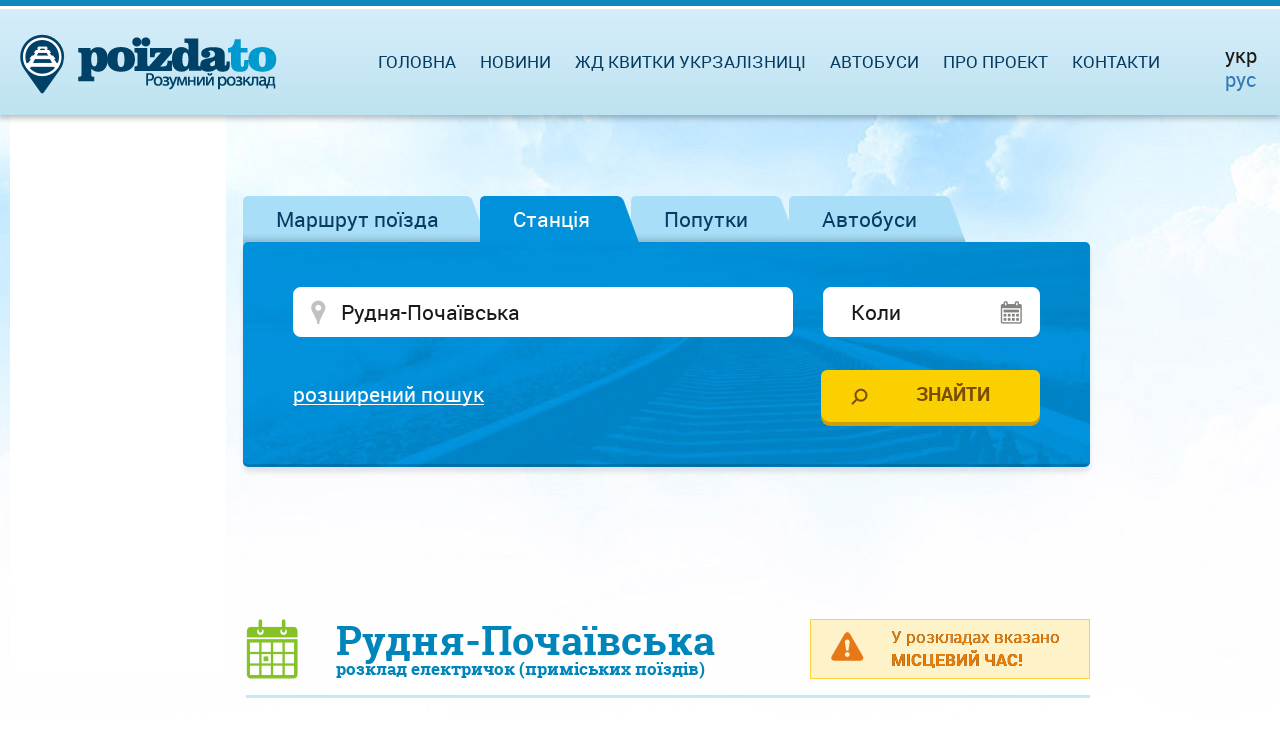

--- FILE ---
content_type: text/html; charset=UTF-8
request_url: https://poizdato.net/rozklad-po-stantsii/rudnia-pochaivska/
body_size: 8665
content:
<!DOCTYPE html><html lang="uk">
    <head>
        <meta charset="utf-8">                
        <meta http-equiv="Content-Type" content="text/html;charset=utf-8" >
<meta name="viewport" content="width=device-width, initial-scale=1.0, maximum-scale=1.0, user-scalable=no" >
<meta name="description" content="Рудня-Почаївська &amp;#10148; розклад електричок на &amp;#10148; 2025/2026 р. Зі станції &amp;#9889; Рудня-Почаївська відправляється – 6 приміських поїздів та електричок. Розклад зі змінами на сьогодні, завтра і будь-яку дату" >
<meta name="keywords" content="" >        <title>Рудня-Почаївська: розклад електричок (приміських поїздів) на 2025/2026 рік</title>        
        <link href="/css/datatables.css" media="screen" rel="stylesheet" type="text/css" >
<link href="/css/stacktable.css" media="screen" rel="stylesheet" type="text/css" >        <link rel="alternate" hreflang="uk" href="https://poizdato.net/rozklad-po-stantsii/rudnia-pochaivska/"/>        <link rel="alternate" hreflang="ru" href="https://poezdato.net/raspisanie-po-stancyi/rudnya-pochaevskaya/"/><link rel="alternate" hreflang="ru-UA" href="https://poizdato.net/ru/raspisanie-po-stancyi/rudnya-pochaevskaya/"/>        <link rel="shortcut icon" href="/img/favicon.ico">
        <link type="text/css" rel="stylesheet"  href="/css/bootstrap.min.css" />            
        <link type="text/css" rel="stylesheet"  href="/css/add/jquery-ui.css?2" />            
        <link type="text/css" rel="stylesheet"  href="/css/jquery.ui.timepicker.css" />     
                <link type="text/css" rel="stylesheet"  href="/css/style.css?16" media="screen, projection" />                            
        <script type="text/javascript">
            baseUrl = "";
        </script>       
        <link rel="apple-touch-icon" href="/img/favicon.ico">        

        <script src="/js/add/jquery.min.js" type="text/javascript"></script>          
        <script src="/js/add/jquery-ui.min.js" type="text/javascript"></script>          
        <script src="/js/add/jquery.ui.datepicker-ua.js" type="text/javascript"></script>          
        <script src="/js/jquery.tabslet.min.js" type="text/javascript"></script>          
        <script src="/js/jquery.ui.timepicker.js" type="text/javascript"></script>          
        <script type="text/javascript" src="/js/b_stations.js?11"></script>
<script type="text/javascript" src="/js/datatables.min.js"></script>
<script type="text/javascript" src="/js/datatables-addons.js"></script>  
                <script src="/js/functions.js?10" type="text/javascript"></script>
        <!--<script src="//static.criteo.net/js/ld/publishertag.js" type="text/javascript"></script>-->
        
        
        <!--<script src="/js/search.js" type="text/javascript"></script>-->          
        <!--[if lt IE 9]>
                <script src="/js/add/html5shiv.js" type="text/javascript"></script>          
                <script src="/js/add/respond.min.js" type="text/javascript"></script>                          
                <script src="/js/add/IE9.js" type="text/javascript"></script>                                          
                <![endif]-->
        <!--[if lte IE 9]>
                <script src="/js/jquery.placeholder.min.js" type="text/javascript"></script>                          
                <script src="/js/functions_ie.js" type="text/javascript"></script>                                          
        <![endif]-->        
        <!--[if !IE]><!--><script src="/js/functions_not_ie.js"></script><!--<![endif]-->       
        <script src="/js/helper.js?14" type="text/javascript"></script>  
        <meta name="google-site-verification" content="lF-SCyqvnU-MjI80uw5lejuE0hsL3bVsVdyleutGmVw" />
                <meta name="yandex-verification" content="6100b9c16d164de4" />
        		        
            <!-- Global site tag (gtag.js) - Google Analytics -->
		<script async src="https://www.googletagmanager.com/gtag/js?id=UA-111789831-1"></script>
		<script>
		  window.dataLayer = window.dataLayer || [];
		  function gtag(){dataLayer.push(arguments);}
		  gtag('js', new Date());

		  gtag('config', 'UA-111789831-1');
		</script>


                
                                <script async src="//cmp.optad360.io/items/b6a03b3d-6691-47d1-9355-af550402c101.min.js"></script>
                   
                <!--<script async src="https://pagead2.googlesyndication.com/pagead/js/adsbygoogle.js?client=ca-pub-2699092963652425"
        crossorigin="anonymous"></script>-->
        <!-- Message for adblock -->
        <!--<script async src="https://fundingchoicesmessages.google.com/i/pub-2699092963652425?ers=1" nonce="ILdaKhS0wxq8PprEwG53vw"></script><script nonce="ILdaKhS0wxq8PprEwG53vw">(function() {function signalGooglefcPresent() {if (!window.frames['googlefcPresent']) {if (document.body) {const iframe = document.createElement('iframe'); iframe.style = 'width: 0; height: 0; border: none; z-index: -1000; left: -1000px; top: -1000px;'; iframe.style.display = 'none'; iframe.name = 'googlefcPresent'; document.body.appendChild(iframe);} else {setTimeout(signalGooglefcPresent, 0);}}}signalGooglefcPresent();})();</script>-->
                <!--<script async src="https://pagead2.googlesyndication.com/pagead/js/adsbygoogle.js?client=ca-pub-2699092963652425"
        crossorigin="anonymous"></script>-->
        <!-- Message for adblock -->
        <!--<script async src="https://fundingchoicesmessages.google.com/i/pub-2699092963652425?ers=1" nonce="ILdaKhS0wxq8PprEwG53vw"></script><script nonce="ILdaKhS0wxq8PprEwG53vw">(function() {function signalGooglefcPresent() {if (!window.frames['googlefcPresent']) {if (document.body) {const iframe = document.createElement('iframe'); iframe.style = 'width: 0; height: 0; border: none; z-index: -1000; left: -1000px; top: -1000px;'; iframe.style.display = 'none'; iframe.name = 'googlefcPresent'; document.body.appendChild(iframe);} else {setTimeout(signalGooglefcPresent, 0);}}}signalGooglefcPresent();})();</script>-->
            </head>
    <body>              
        <div id="full_page"><!--Page wrapper -->
            <div id="header" class="clearfix">
    <div id="header_line">
        <div id="logo">            
            <a href="/"><img alt="poizdato.net" title="poizdato.net" src="/img/logo_ua.png"></a>
        </div>
        <nav id="top_menu" style="margin-right:120px;">
    <div id="togglemenu"></div>
    <div class="clear"></div>
    <ul>
        <li><a href="/">Головна</a></li>        
        <li><a rel="nofollow" href="/novyny-saitu/">Новини</a></li>
                <li><span id="s_uz_tickets">Жд квитки Укрзалізниці</span></li>        
                <li><span id="s_rzd_tickets">Автобуси<!--Жд Квитки РЖД--></span></li>
        <li><a rel="nofollow" id="about_link" href="/pro-proekt/">Про проект</a></li>        
        <li><a rel="nofollow" href="/zvorotnii-zviazok/">Контакти</a></li>
    </ul>
</nav>		
                		<div class="flags" style="margin-right:8px;">                                                         
                        			
			<div style="margin-bottom:4px;  font-size: 20px;">укр</div>
                                                
                        			<a href="/ru/raspisanie-po-stancyi/rudnya-pochaevskaya/">
                        						<div style="font-size: 20px;">рус</div>			
                             
			</a>
                        		</div>	
                    </div>
</div>


    
                <div id="main_section">
                 <div id="main_content" class="content_width"><!--Основной контент-->                     
                    
﻿<div id="homepage-search" class="tabs clearfix">
    <input type="hidden" id="active_tab_number" value="2"/>    
          <ul class="for-tabs">
                    <li class=""><a href="#tab-1">Маршрут поїзда</a></li>  
                    <li class="active"><a href="#tab-2">Станція</a></li>  
        		
        <!--blablacar start -->
        <li  class=""><a href="#tab-3" id="bla2" rel="nofollow">Попутки<!--BlaBlaCar--></a></li>  
        <!--blablacar end -->   
        <!--blablacar start -->
        <li  class=""><a href="#tab-4" id="bla_bus" rel="nofollow">Автобуси<!--BlaBlaCar--></a></li>  
        <!--blablacar end -->       
        </ul>
        
            <div id="tab-1" class="tab-content" style="display:none;">	
            
<form id="dir" method="post" action="/rozklad-poizdiv/">
    <div class="clearfix">
        <div class="form-column column-from">
                        
<input type="text" name="dir_from" id="dir_from" value="" class="place ui-autocomplete-input required" autocomplete="off" aria-autocomplete="list" aria-haspopup="true" placeholder="Звідки" data-required="Введіть станцію">            
<input type="hidden" name="st_from_id" value="0" id="st_from_id">        </div>    
        <div id="reverce"></div>    
        <div class="form-column column-to">
                        
<input type="text" name="dir_where" id="dir_where" value="" class="place ui-autocomplete-input required" autocomplete="off" aria-autocomplete="list" aria-haspopup="true" placeholder="Куди" data-required="Введіть станцію">            
<input type="hidden" name="st_where_id" value="0" id="st_where_id">        </div>
        <div class="form-column column-when">
                        
<input type="text" name="dir_date" id="dir_date" value="" class="date datepicker" placeholder="Коли" autocomplete="off" readonly="readonly">        </div>
    </div>
    
    <div class="advanced advanced1 clearfix">
        <div class="advanced_column advanced_column1">
        <p>Час відправлення</p>
          
          
        <p>З
<input type="text" name="dir_time_from" id="dir_time_from" value="" class="time timepicker">        До
<input type="text" name="dir_time_to" id="dir_time_to" value="" class="time timepicker"></p>
        </div>    
        
        <div class="advanced_column advanced_column2">
            <p>Тип поїзда</p>   
        <label>
<input type="hidden" name="dir_long_distance" value="0"><input type="checkbox" name="dir_long_distance" id="dir_long_distance" value="1" checked="checked">Далекого прямування</label><br/>
        <label>
<input type="hidden" name="dir_suburban" value="0"><input type="checkbox" name="dir_suburban" id="dir_suburban" value="1" checked="checked">Приміський</label>
        </div>
    </div>
    
    <div class="tab_bottom clearfix">
        <div class="trigger_advanced_container">
            <span class="trigger_advanced" id="trigger_advanced_1">розширений пошук</span>
        </div>
        <div class="submit_container">
            
<input type="submit" name="dir_submit" id="dir_submit" value="Знайти" class="submit_search">        </div>
    </div>
</form>        </div>        
            <div id="tab-2" class="tab-content" style="display:block;">	
            
<form id="station" method="post" action="/rozklad-po-stantsii/">
    <div class="clearfix">
        <div class="form-column column-station">
            
<input type="text" name="st_station" id="st_station" value="Рудня-Почаївська" class="place ui-autocomplete-input required" autocomplete="off" aria-autocomplete="list" aria-haspopup="true" placeholder="Де" data-required="Введіть станцію">                    </div>
        <div class="form-column column-st_date">
            
<input type="text" name="st_date" id="st_date" value="" class="date datepicker" placeholder="Коли" autocomplete="off" readonly="readonly">                    </div>
    </div>   
    
    <div class="advanced advanced2 clearfix">
        <div class="advanced_column advanced_column1">
            <p>Час відправлення</p>
            <p>З
<input type="text" name="st_time_from" id="st_time_from" value="" class="time timepicker">                  
               До
<input type="text" name="st_time_to" id="st_time_to" value="" class="time timepicker">                 
            </p>
        </div>
        <div class="advanced_column advanced_column2">
            <p>Тип поїзда</p>
            <label>
<input type="hidden" name="st_long_distance" value="0"><input type="checkbox" name="st_long_distance" id="st_long_distance" value="1">Далекого прямування</label><br/>
            <label>
<input type="hidden" name="st_suburban" value="0"><input type="checkbox" name="st_suburban" id="st_suburban" value="1">Приміський</label>
        </div>
    </div>
    
    <div class="tab_bottom clearfix">
        <div class="trigger_advanced_container">
            <span class="trigger_advanced" id="trigger_advanced_2">розширений пошук</span>
        </div>
        <div class="submit_container">
            
<input type="submit" name="st_submit" id="st_submit" value="Знайти" class="submit_search">        </div>
    </div>
</form>        </div>        
     
    <!--blablacar start -->
    <div id="tab-3" class="tab-content" style="display:none;">	
        <form id="dir2" method="post" action="">
            <div class="clearfix">
                <div class="form-column column-from">
                    <input type="text" name="bla_dir_from" id="bla_dir_from" value="" class="place ui-autocomplete-input required" autocomplete="off" aria-autocomplete="list" aria-haspopup="true" placeholder="Звідки" data-required="Введите станцию отправления"></div>                                        
                    <input name="blablacar_from_id" value="4" id="blablacar_from_id" type="hidden">
                    <input name="blablacar_from_coordinates" value="" id="blablacar_from_coordinates" type="hidden">    
                <div id="reverce2"></div>    
                <div class="form-column column-to">
                    <input type="text" name="bla_dir_where" id="bla_dir_where" value="" class="place ui-autocomplete-input required" autocomplete="off" aria-autocomplete="list" aria-haspopup="true" placeholder="Куди" data-required="Введите станцию прибытия"></div>                                        
                    <input name="blablacar_to_id" value="4" id="blablacar_to_id" type="hidden">
                    <input name="blablacar_to_coordinates" value="" id="blablacar_to_coordinates" type="hidden">
                <div class="form-column column-when">
                    <input type="text" name="bla_dir_date" id="bla_dir_date" value="" class="date datepicker" placeholder="Когда" autocomplete="off" readonly=""></div>
            </div>                            

            <div class="tab_bottom clearfix">
                <div class="trigger_advanced_container">
                    <span class="trigger_advanced" id="trigger_advanced_1"></span>
                </div>
                <div class="submit_container">
                    <input type="submit" name="ldir_submit" id="bla_dir_submit" value="Найти" class="submit_search">        </div>
            </div>
        </form> </div> 
    <!--blablacar end -->
    
    <!--bus start -->
    <div id="tab-4" class="tab-content" style="display:none;">	
        <form id="dir2_bus" method="post" action="">
            <div class="clearfix">
                <div class="form-column column-from">
                    <input type="text" name="bla_dir_from" id="bla_bus_dir_from" value="" class="place ui-autocomplete-input required" autocomplete="off" aria-autocomplete="list" aria-haspopup="true" placeholder="Звідки" data-required="Введите станцию отправления"></div>                                        
                    <input name="blablacar_bus_from_id" value="4" id="blablacar_bus_from_id" type="hidden">
                    <input name="blablacar_bus_from_coordinates" value="" id="blablacar_bus_from_coordinates" type="hidden">    
                <div id="reverce2_bus"></div>    
                <div class="form-column column-to">
                    <input type="text" name="bla_bus__dir_where" id="bla_bus_dir_where" value="" class="place ui-autocomplete-input required" autocomplete="off" aria-autocomplete="list" aria-haspopup="true" placeholder="Куди" data-required="Введите станцию прибытия"></div>                                        
                    <input name="blablacar_bus_to_id" value="4" id="blablacar_bus_to_id" type="hidden">
                    <input name="blablacar_bus_to_coordinates" value="" id="blablacar_bus_to_coordinates" type="hidden">
                <div class="form-column column-when">
                    <input type="text" name="bla_bus_dir_date" id="bla_bus_dir_date" value="" class="date datepicker" placeholder="Когда" autocomplete="off" readonly=""></div>
            </div>                            

            <div class="tab_bottom clearfix">
                <div class="trigger_advanced_container">
                    <span class="trigger_advanced" id="trigger_advanced_1"></span>
                </div>
                <div class="submit_container">
                    <input type="submit" name="ldir_bus_submit" id="bla_bus_dir_submit" value="Найти" class="submit_search">        </div>
            </div>
        </form> </div> 
    <!--bus end -->
</div>

<div class="div_middle">
    	    
                    <!-- Vadito adsense -->            
            <!-- Фикс под формой поиска -->            
            <!--<script async src="https://pagead2.googlesyndication.com/pagead/js/adsbygoogle.js"></script>                       
                        <ins class="adsbygoogle"
                             style="display:inline-block;width:728px;height:90px"
                             data-ad-client="ca-pub-7930137963665890"
                             data-ad-slot="5290148683"></ins>
                        <script>
                        (adsbygoogle = window.adsbygoogle || []).push({});
                        </script>-->
            <script async src="https://pagead2.googlesyndication.com/pagead/js/adsbygoogle.js?client=ca-pub-2699092963652425"
                        crossorigin="anonymous"></script>
                        <!-- poizdato - под формой поиска десктоп -->
                        <ins class="adsbygoogle"
                             style="display:inline-block;width:728px;height:90px"
                             data-ad-client="ca-pub-2699092963652425"
                             data-ad-slot="5452849721"></ins>
                        <script>
                             (adsbygoogle = window.adsbygoogle || []).push({});
                        </script>    
                         
        <!-- op13-poizdato.net_S1 -->
        <!--<ins class="staticpubads89354"
                     data-sizes-desktop="728x90,750x100"	
                     data-sizeats-mobile="300x250,336x280"
                     data-slot="4"
                     >
                </ins>-->       
		
            
</div>       
<div class="int_content">
    <div class="top_warning">
        <div class="warning warning-small">
            <p class="warning_text">У розкладах вказано <br/><b>МІСЦЕВИЙ ЧАС!</b></p>
        </div>
    </div>
    <h1 class="schedule">
        Рудня-Почаївська<br/><span>розклад електричок (приміських поїздів)            </span>			
    </h1>             
<div class="info_bottom">
     
  <h2 class="big_h2 info space_bottom">Інформація про розклад електричок (приміських поїздів) по станції Рудня-Почаївська:</h2>  
  <p>
        Актуальний розклад електричок по станції Рудня-Почаївська містить всього 6 електричок (приміських поїздів), які з'єднують Рудня-Почаївська з такими станціями і населеними пунктами як Львів, Здолбунів-Пас., Красне. Згідно з розкладом, остання електричка (приміський поїзд) відправляється о 21 г 03 хв до пункту призначення Здолбунів-Пас.. Найближчі станції та зупинні пункти Турки, Гаї Ситенські. Для всіх маршрутів по вищезазначеним населеним пунктам доступна повна інформація про розкладі - час відправлення, час прибуття, маршрути і інша корисна інформація. При плануванні поїздки варто звернути увагу на те, що найчастіше електрички на станції Рудня-Почаївська відправляються або прибувають вранці - 4 електропоїздів (приміських поїздів, дизелів) різних напрямків, такими сполученнями як Рівне - Львів, Красне - Здолбунів-Пас., Здолбунів-Пас. - Львів. Регулярно оновлюваний розклад електричок (приміських поїздів) по станції Рудня-Почаївська відображено на цій сторінці.          
     </p>
  <div class="spacer"></div>  
    <h2 class="big_h2 article_icon space_bottom">Квитки</h2>        
  <ul>  
  <li><p>Рудня-Почаївська - Львів від 71.00   грн. (127.4 км)</p></li><li><p>Рудня-Почаївська - Рівне від 75.00   грн. (132.6 км)</p></li><li><p>Рудня-Почаївська - Здолбунів від 63.00   грн. (115.1 км)</p></li><li><p>Рудня-Почаївська - Дубно від 41.00   грн. (73.4 км)</p></li><li><p>Рудня-Почаївська - Броди від 22.00   грн. (32.1 км)</p></li><li><p>Рудня-Почаївська - Радивилів від 17.99   грн. (21.7 км)</p></li><li><p>Рудня-Почаївська - Красне від 41.00   грн. (74.5 км)</p></li><li><p>Рудня-Почаївська - Підзамче від 63.00   грн. (117.3 км)</p></li><li><p>Рудня-Почаївська - Підбірці від 58.00   грн. (110.5 км)</p></li>    
  </ul>    
  <div class="spacer"></div>  
    
<h2 class="big_h2 compass space_bottom">Популярні напрямки:</h2>
    
<div class="popular_directions single">
  <h3 class="popular_electr"><span class="h3_bg"></span><span>Електрички і приміські поїзди</span></h3>  
  <ul>
    </ul>
</div>  
</div>
		
             
                   
                            <!-- Vadito adsense -->                            
                            <!-- Фикс под H1 -->                            
                            <!--<script async src="https://pagead2.googlesyndication.com/pagead/js/adsbygoogle.js"></script>                                        
                                        <ins class="adsbygoogle"
                                             style="display:inline-block;width:728px;height:90px"
                                             data-ad-client="ca-pub-7930137963665890"
                                             data-ad-slot="5645371906"></ins>
                                        <script>
                                        (adsbygoogle = window.adsbygoogle || []).push({});
                                        </script>-->                                                       

                                        <!--<ins class="staticpubads89354"
                                             data-sizes-desktop="728x90,750x100"
                                             data-sizes-mobile="300x250,336x280"
                                             data-slot="7"
                                             >
                                        </ins>-->
                             <script async src="https://pagead2.googlesyndication.com/pagead/js/adsbygoogle.js?client=ca-pub-2699092963652425"
                             crossorigin="anonymous"></script>
                             <!-- poizdato - под H1 десктоп -->
                                  <ins class="adsbygoogle"
                                  style="display:inline-block;width:728px;height:90px"
                                  data-ad-client="ca-pub-2699092963652425"
                                  data-ad-slot="8580494370"></ins>
                                  <script>
                                     (adsbygoogle = window.adsbygoogle || []).push({});
                                  </script>                                                                    
                      
	

    
<div class="table_shadow">
<table class="schedule_table stacktable desktop">
    <thead>
                <tr>
	    <th class="type_train">Тип</th>
            <th class="number_train">Номер</th>
            <th class="route">Маршрут</th>						
            <th class="arrival">Прибуття</th>
            <th class="time_stay">Зупинка</th>
            <th class="dispatch">Відправлення</th>
	    <th class="train_graph">Графік</th>
            <th></th>
        </tr>
            </thead>
    <tbody>
                

<tr>
<td><img src="/img/only_electr.png" alt="" title="" /></td>    
<td><a href="/rozklad-elektrychky/6092--rivne--lviv/">6092-6091</a><sup>*</sup></td>
<td><a href="/rozklad-po-stantsii/rivne/">
           Рівне        </a> → 
        <a href="/rozklad-po-stantsii/lviv/">
           Львів</a>
</td>
<td><span class="_time">05.33</span></td>
<td>                            1 хв&nbsp;
            </td>
<td><span class="_time">05.34</span></td>
<td><a href="/hrafik-rukhu/6092--rivne--lviv/"><img src="/img/chart1.png" alt="Курсує щоденно - переглянути" title="Курсує щоденно - переглянути" /></a></td>    

 
    <td></td>

</tr>


<tr>
<td><img src="/img/only_electr.png" alt="" title="" /></td>    
<td><a href="/rozklad-elektrychky/6384--krasne--zdolbuniv-pas/">6384-6383</a></td>
<td><a href="/rozklad-po-stantsii/krasne,lvivska-obl/">
           Красне        </a> → 
        <a href="/rozklad-po-stantsii/zdolbuniv/">
           Здолбунів</a>
</td>
<td><span class="_time">05.45</span></td>
<td>                            1 хв&nbsp;
            </td>
<td><span class="_time">05.46</span></td>
<td><a href="/hrafik-rukhu/6384--krasne--zdolbuniv-pas/"><img src="/img/chart1.png" alt="Курсує щоденно - переглянути" title="Курсує щоденно - переглянути" /></a></td>    

 
    <td></td>

</tr>


<tr>
<td><img src="/img/only_electr.png" alt="" title="" /></td>    
<td><a href="/rozklad-elektrychky/6093--zdolbuniv-pas--lviv/">6093</a><sup>*</sup></td>
<td><a href="/rozklad-po-stantsii/zdolbuniv/">
           Здолбунів        </a> → 
        <a href="/rozklad-po-stantsii/lviv/">
           Львів</a>
</td>
<td><span class="_time">10.38</span></td>
<td>                            16 хв&nbsp;
            </td>
<td><span class="_time">10.54</span></td>
<td><a href="/hrafik-rukhu/6093--zdolbuniv-pas--lviv/"><img src="/img/chart1.png" alt="Курсує щоденно - переглянути" title="Курсує щоденно - переглянути" /></a></td>    

 
    <td></td>

</tr>


<tr>
<td><img src="/img/only_electr.png" alt="" title="" /></td>    
<td><a href="/rozklad-elektrychky/6092--lviv--zdolbuniv-pas/">6092</a><sup>*</sup></td>
<td><a href="/rozklad-po-stantsii/lviv/">
           Львів        </a> → 
        <a href="/rozklad-po-stantsii/zdolbuniv/">
           Здолбунів</a>
</td>
<td><span class="_time">12.48</span></td>
<td>                            1 хв&nbsp;
            </td>
<td><span class="_time">12.49</span></td>
<td><a href="/hrafik-rukhu/6092--lviv--zdolbuniv-pas/"><img src="/img/chart1.png" alt="Курсує щоденно - переглянути" title="Курсує щоденно - переглянути" /></a></td>    

 
    <td></td>

</tr>


<tr>
<td><img src="/img/only_electr.png" alt="" title="" /></td>    
<td><a href="/rozklad-elektrychky/6381--zdolbuniv-pas--krasne/">6381</a></td>
<td><a href="/rozklad-po-stantsii/zdolbuniv/">
           Здолбунів        </a> → 
        <a href="/rozklad-po-stantsii/krasne,lvivska-obl/">
           Красне</a>
</td>
<td><span class="_time">19.56</span></td>
<td>                            14 хв&nbsp;
            </td>
<td><span class="_time">20.10</span></td>
<td><a href="/hrafik-rukhu/6381--zdolbuniv-pas--krasne/"><img src="/img/chart1.png" alt="Курсує щоденно - переглянути" title="Курсує щоденно - переглянути" /></a></td>    

 
    <td></td>

</tr>


<tr>
<td><img src="/img/only_electr.png" alt="" title="" /></td>    
<td><a href="/rozklad-elektrychky/6096--lviv--zdolbuniv-pas/">6096-6095</a><sup>*</sup></td>
<td><a href="/rozklad-po-stantsii/lviv/">
           Львів        </a> → 
        <a href="/rozklad-po-stantsii/zdolbuniv/">
           Здолбунів</a>
</td>
<td><span class="_time">21.02</span></td>
<td>                            1 хв&nbsp;
            </td>
<td><span class="_time">21.03</span></td>
<td><a href="/hrafik-rukhu/6096--lviv--zdolbuniv-pas/"><img src="/img/chart1.png" alt="Курсує щоденно - переглянути" title="Курсує щоденно - переглянути" /></a></td>    

 
    <td></td>

</tr>
    </tbody>
</table>
</div>
       
    
        	
                <div class="div_middle">
                        <!-- op13-poezdato.net_S3 -->
            <ins class="staticpubads89354"
                             data-sizes-desktop="728x90,750x100"	
                             data-sizes-mobile="300x250,336x280"
                             data-slot="3"
                             >
                        </ins>
                    </div>
                        
        <div class="warning warning_point">	
    <p>Виконано пошук без зазначення дати. Показані всі поїзди, в тому числі які курсують нещоденно. Для уточнення дати, заповніть відповідне поле в формі пошуку.</p>
</div>       
    <div>
             <script async src="https://pagead2.googlesyndication.com/pagead/js/adsbygoogle.js?client=ca-pub-7930137963665890"
             crossorigin="anonymous"></script>
             <!-- horizontal adaptive -->
             <ins class="adsbygoogle"
                  style="display:block"
                  data-ad-client="ca-pub-7930137963665890"
                  data-ad-slot="8956949617"
                  data-ad-format="auto"
                  data-full-width-responsive="true"></ins>
             <script>
                  (adsbygoogle = window.adsbygoogle || []).push({});
             </script>    
     </div>  
    <div class="warning">        
        <p>У розкладі електричок (приміських поїздів) по станції Рудня-Почаївська можливі поточні зміни. Радимо уточнювати інформацію в довідковій службі вашого вокзалу. Звертаємо вашу увагу на те, що <span style = "text-decoration: underline;">час, вказаний в розкладах - <b><i>місцевий</i></b></span>.</p>    
    </div>  


<div class="spacer"></div>
<h2 class="big_h2 optional_icon">Додаткові опції для станції Рудня-Почаївська</h2>
<div class="option_outer">
<div class="option_wrapper">
     
  
    
   
            <div class="option top_bg location_icon">  
          
    <p>Від станції Рудня-Почаївська можна доїхати <br/> без пересадок до наступних станцій:</p>
    <ul>
                    <li><a href="
                /rozklad-poizdiv/rudnia-pochaivska--lviv/"
                   >Львів</a></li>    
                        <li><a href="
                /rozklad-poizdiv/rudnia-pochaivska--rivne/"
                   >Рівне</a></li>    
                        <li><a href="
                /rozklad-poizdiv/rudnia-pochaivska--zdolbuniv/"
                   >Здолбунів</a></li>    
                        <li><a href="
                /rozklad-poizdiv/rudnia-pochaivska--dubno/"
                   >Дубно</a></li>    
                        <li><a href="
                /rozklad-poizdiv/rudnia-pochaivska--brody/"
                   >Броди</a></li>    
                        <li><a href="
                /rozklad-poizdiv/rudnia-pochaivska--radyvyliv/"
                   >Радивилів</a></li>    
                        <li><a href="
                /rozklad-poizdiv/rudnia-pochaivska--krasne,lvivska-obl/"
                   >Красне,Львівська обл.</a></li>    
                        <li><a href="
                /rozklad-poizdiv/rudnia-pochaivska--pidzamche/"
                   >Підзамче</a></li>    
                        <li><a href="
                /rozklad-poizdiv/rudnia-pochaivska--pidbirtsi/"
                   >Підбірці</a></li>    
                </ul>
<a href="/informatsiia-pro-stantsiiu/rudnia-pochaivska/priami-marshruty/">Показати станції до яких можна доїхати без пересадок від станції Рудня-Почаївська</a>          </div>
         
</div>
</div>    
  	   	
                            <!-- op13-poezdato.net_S1 -->
                  <ins class="staticpubads89354"
                               data-sizes-desktop="728x90,750x100"	
                               data-sizes-mobile="300x250,336x280"
                               data-slot="2"
                               >
                          </ins>
          	</div>     
     

<input id='cars_src' type="hidden" value="Рудня-Почаївська|50.2224509408563,25.4980745925291"/>

<input id='cars_dst' type="hidden" value="Львів|49.840969,23.994506;Рівне|50.627646,26.239728;Здолбунів|50.505797,26.271677;Дубно|50.3863807439635,25.7529378571776;Броди|50.0737043784,25.1418589524;Радивилів|50.1190244924,25.2629845449;Красне|49.916993,24.616457;Підзамче|49.851326,24.036091;Підбірці|49.847223,24.13332"/>

<input id='cars_country' type="hidden" value="2"/>

        
        
</div>

                 </div>
                    <div id="footer" class="clearfix">
    <div id="footer_logo">
        <a href="/"><img src="/img/logo2_ua.png" alt="poizdato.net" /></a>
    </div>  
    <div id="social_links">
        <a class="tw" ></a>
        <!--<a class="vk" ></a>-->
        <a class="fb" href="#"></a>
        <!--<a class="gplus" ></a>
        <a class="mailru" ></a>
        <a class="ok" ></a>-->
    </div>
  <nav id="footer_menu">  
  <ul>
    <li><a href="/">На головну</a></li>
    <li><a href="/pro-proekt/" rel="nofollow">Про проект</a></li>
    <li><a href="/reklama/" rel="nofollow">Реклама</a></li>
    <li><a href="/zvorotnii-zviazok/" rel="nofollow">Зворотній зв'язок</a></li>
  </ul>
  </nav>
  
    <div id="copyright">
        <p>Copyright @ 2011-2025 Poizdato.net. Всі права захищені</p>
    </div>  
            <!-- Yandex.Metrika counter -->
		<script type="text/javascript" >
			(function (d, w, c) {
				(w[c] = w[c] || []).push(function() {
					try {
						w.yaCounter47197698 = new Ya.Metrika({
							id:47197698,
							clickmap:true,
							trackLinks:true,
							accurateTrackBounce:true
						});
					} catch(e) { }
				});

				var n = d.getElementsByTagName("script")[0],
					s = d.createElement("script"),
					f = function () { n.parentNode.insertBefore(s, n); };
				s.type = "text/javascript";
				s.async = true;
				s.src = "https://mc.yandex.ru/metrika/watch.js";

				if (w.opera == "[object Opera]") {
					d.addEventListener("DOMContentLoaded", f, false);
				} else { f(); }
			})(document, window, "yandex_metrika_callbacks");
		</script>
		<noscript><div><img src="https://mc.yandex.ru/watch/47197698" style="position:absolute; left:-9999px;" alt="" /></div></noscript>
		<!-- /Yandex.Metrika counter -->
      	
</div>


<script type="text/javascript">
$(document).ready(function()
{	
	var current_url = window.location.href;
	/*var vk_url = "https://vk.com/share.php?url=" + current_url;
	var gplus_url = "https://www.google.com/bookmarks/mark?op=edit&output=popup&bkmk=" + current_url;
	var ok_url = "https://www.odnoklassniki.ru/dk?st.cmd=addShare&st._surl=" + current_url;
	var mailru_url = "https://connect.mail.ru/share?url=" + current_url;*/
	var tw_url = "https://twitter.com/intent/tweet?text=" + current_url + " " + $('meta[name=description]').attr("content");
        var fb_url = "https://www.facebook.com/sharer/sharer.php?u=" + current_url;
	
	/*$(".vk").attr("onclick", "window.open(\'" + vk_url + "\')");
	$(".gplus").attr("onclick", "window.open(\'" + gplus_url + "\')");
	$(".ok").attr("onclick", "window.open(\'" + ok_url + "\')");
	$(".mailru").attr("onclick", "window.open(\'" + mailru_url + "\')");*/
	$(".tw").attr("onclick", "window.open(\'" + tw_url + "\')");
        $(".fb").attr("onclick", "window.open(\'" + fb_url + "\')");    
});

</script>                    
<div class="left_side"><!--Баннеры слева-->
<div class="div_1 div_white">    
    
         
            <!-- Vadito adsense -->
            <!--<script async src="//pagead2.googlesyndication.com/pagead/js/adsbygoogle.js"></script>           
            <ins class="adsbygoogle"
                 style="display:inline-block;width:160px;height:600px"
                 data-ad-client="ca-pub-7930137963665890"
                 data-ad-slot="2115004800"></ins>
            <script>
            (adsbygoogle = window.adsbygoogle || []).push({});
            </script>-->   
            <!--<ins class="staticpubads89354"
                         data-sizes-desktop="160x600"
                         data-slot="8"
                         >
                    </ins>-->
            <script async src="https://pagead2.googlesyndication.com/pagead/js/adsbygoogle.js?client=ca-pub-2699092963652425"
     crossorigin="anonymous"></script>
<!-- poizdato - левый сайдбар -->
<ins class="adsbygoogle"
     style="display:block"
     data-ad-client="ca-pub-2699092963652425"
     data-ad-slot="7359746193"
     data-ad-format="auto"
     data-full-width-responsive="true"></ins>
<script>
     (adsbygoogle = window.adsbygoogle || []).push({});
</script>
            
</div>    
</div>
                    
<div class="right_side"><!--Баннеры справа-->
  
       <!-- Vadito adsense -->                   
       <!-- Right_sidebar_adaptive --> 
       <!--<script async src="//pagead2.googlesyndication.com/pagead/js/adsbygoogle.js"></script>                                        
                    <ins class="adsbygoogle"
                         style="display:block"
                         data-ad-client="ca-pub-7930137963665890"
                         data-ad-slot="8537196616"
                         data-ad-format="auto"
                         data-full-width-responsive="true"></ins>
                    <script>
                    (adsbygoogle = window.adsbygoogle || []).push({});
                    </script>-->          
       <!--<ins class="staticpubads89354"
         data-sizes-desktop="160x600"
         data-slot="9"
    >
    </ins>-->
<script async src="https://pagead2.googlesyndication.com/pagead/js/adsbygoogle.js?client=ca-pub-2699092963652425"
     crossorigin="anonymous"></script>
<!-- poizdato - правый сайдбар -->
<ins class="adsbygoogle"
     style="display:block"
     data-ad-client="ca-pub-2699092963652425"
     data-ad-slot="7224014825"
     data-ad-format="auto"
     data-full-width-responsive="true"></ins>
<script>
     (adsbygoogle = window.adsbygoogle || []).push({});
</script>                    
    
</div>
            </div>
        </div> 
                        <script async src="//get.optad360.io/sf/f047c7f2-7adf-11e8-b5a8-06048607e8f8/plugin.min.js"></script>
                    
    </body>
</html>

--- FILE ---
content_type: text/html; charset=utf-8
request_url: https://www.google.com/recaptcha/api2/aframe
body_size: 268
content:
<!DOCTYPE HTML><html><head><meta http-equiv="content-type" content="text/html; charset=UTF-8"></head><body><script nonce="Dy_mT4p15vkfw5vK2DVJSw">/** Anti-fraud and anti-abuse applications only. See google.com/recaptcha */ try{var clients={'sodar':'https://pagead2.googlesyndication.com/pagead/sodar?'};window.addEventListener("message",function(a){try{if(a.source===window.parent){var b=JSON.parse(a.data);var c=clients[b['id']];if(c){var d=document.createElement('img');d.src=c+b['params']+'&rc='+(localStorage.getItem("rc::a")?sessionStorage.getItem("rc::b"):"");window.document.body.appendChild(d);sessionStorage.setItem("rc::e",parseInt(sessionStorage.getItem("rc::e")||0)+1);localStorage.setItem("rc::h",'1764193440588');}}}catch(b){}});window.parent.postMessage("_grecaptcha_ready", "*");}catch(b){}</script></body></html>

--- FILE ---
content_type: application/javascript; charset=utf-8
request_url: https://poizdato.net/js/helper.js?14
body_size: 597
content:
function serverCounter() {
 $.ajax({url: '/search/counter/',
         success: function(data) {return false;} 
    }); 
    return false;
}

$(document).ready(function() {   
    
    var lang = $('html').attr('lang');        
    lang = lang === undefined ? "" : lang;    
    
    var bus_href = "/bus/";
    var buy_text = 'Купить';
    var uz_link  = 'https://tickets.poizdato.net/ru/gd/';
    if(lang === "uk") {
        uz_link = 'https://tickets.poizdato.net/gd/';
		buy_text = 'Купити';
    }    
    
    if(/*((document.domain == 'poezdato.net.localhost') ||*/
       (document.domain == 'poizdato.net') && (lang === "ru")) {   
        bus_href = "/ru/bus/";
    }
    
    
    $('div.rzd_tick_st').append("<a class=\"buy_ticket rzd_ticket_st\">" + buy_text + "</a>");
    $('a.rzd_ticket_st').attr('href', 'https://tickets.poezdato.net');
    $('a.rzd_ticket_st').attr('rel', 'nofollow');
    
    $('div.uz_tick_st').append("<a class=\"buy_ticket uz_ticket_st\">" + buy_text + "</a>");
    $('a.uz_ticket_st').attr('href', uz_link);
    $('a.uz_ticket_st').attr('rel', 'nofollow');               
    
    $('span#s_uz_tickets').wrap("<a id='uz_tickets'></a>");  
    $('a#uz_tickets').attr('href', uz_link);
    $('a#uz_tickets').attr('rel', "nofollow");
    
    $('span#s_rzd_tickets').wrap("<a id='rzd_tickets'></a>");  
    $('a#rzd_tickets').attr('href', bus_href);
    $('a#rzd_tickets').attr('rel', "nofollow");       
    
    /*
    $('span#s_uz_tickets2').wrap("<a id='uz_tickets2'></a>");  
    $('a#uz_tickets2').attr('href', "https://tickets.poizdato.net/");        
    */
   
     $('tr#cars1').click(serverCounter);
        
});




--- FILE ---
content_type: application/javascript; charset=utf-8
request_url: https://poizdato.net/js/b_stations.js?11
body_size: 3048
content:
$(function() {	

	var site_language = 'rus';
	 var lang = $('html').attr('lang');
        lang = lang === undefined ? "" : lang;                        
        if(lang === "") {
            if((document.domain == 'poezdatoua.net.localhost') ||
            (document.domain == 'poizdato.net')) {
                site_language = 'ukr';
            }
        }
        else if(lang === 'uk') {
            site_language = 'ukr';
        }

	//var blabla_link = "http://www.blablacar.ru/";
	
	// получаем значения полей станций отправления, прибытия и даты (если есть) латиницей
	var car_from = $("#cars_src").attr("value");
	var cars_dsts_string = $("#cars_dst").attr("value");
	var cars_dsts = cars_dsts_string.split(';');
	var dir_where = cars_dsts[0];
	var dir_where_2 = cars_dsts[1];
	var car_date = $("#cars_date").attr("value");
	var cars_country = $("#cars_country").attr("value");
        
        var car_from_text = "";
        var dir_where_text = "";
        var dir_where2_text = "";
        var idx = car_from.indexOf("|", 0);
        if (idx !== -1) {
            car_from_text = car_from.substring(0, idx);
        }
        idx = dir_where.indexOf("|", 0);
        if (idx !== -1) {
            dir_where_text = dir_where.substring(0, idx);
        } 
        idx = dir_where_2.indexOf("|", 0);
        if (idx !== -1) {
            dir_where_2_text = dir_where_2.substring(0, idx);
        } 
	
	
	var table_size = $('table.schedule_table > tbody > tr').size();
	if (table_size)
		var rows = $('table.schedule_table > tbody > tr');
	
		var blabla_code_desktop = '<tr style="cursor: pointer; display: table-row" id="blabla_tr" class="blbalcar blbalcar1"><td class="tr_type" style=""><img class="tr_icon tr_type_1" src="/img/car_psgr.png" alt=""></td><td><img class="tr_icon tr_type_1" src="/img/new_logo.png" alt=""></td><td id="blabla_row" class="num"><span id="cars_from" class="fs14"></span> → <span id="cars_where" class="fs14"></span></td><td colspan="2" style="padding:7px 0;padding-left: 14px;"><span class="slogan_bbc" style="vertical-align: middle;">Поездки через BlaBlaCar на автобусе или машине с водителем, которому по пути!</span></td><td><div id="blabla_price"><span class="title_prise_bbc" style="white-space: nowrap"></span><br><span class="prise_bbc"><b id="min_price"></b></span></div></td><td colspan="2"><div id="blabla_loaded_data"><div id="blabla_button"><span class="btn-2action btn-s" id="blabla_btn_txt" style="white-space: nowrap">Подробнее</span></div></div></td></tr>';
		
		var blabla_code_mobile = '<tr class="blbalcar blbalcar1 odd"><td style="white-space: nowrap; padding-left:0px; overflow: hidden;"><img class="tr_icon tr_type_1" src="/img/car_psgr.png" alt="" style="margin-right:10%;"><img title="BlaBlaCar.ru. Поиск надёжных попутчиков" alt="BlaBlaCar.ru. Поиск надёжных попутчиков" src="/img/new_logo.png"></td><td colspan=2 class="st-val"><a href="#" id="cars_from"></a>  →  <a href="#" id="cars_where"></a></td><td class="st-val" style="text-align: right!important;"><span class="title_prise_bbc"></span><span style="font-weight:bold" class="prise_bbc" id="min_price"></span></td></tr><tr class="blbalcar blbalcar1 odd" style="border-bottom: 2px solid #0085ba;"><td id="second_row_blabla" class="st-val" colspan="4"><div class="blbaltext" style="float:left; overflow:hidden; font-size:14px;">Поездки через BlaBlaCar на автобусе или машине с водителем, которому по пути!</div><div class="blbalbutton" id="button_1" style="float:right; overflow:hidden;"><span class="btn-2action btn-s" id="blabla_btn_txt" style="white-space: nowrap; text-align: right!important; max-width:150px; ">Подробнее</span></div></td></tr>';
		
		var blabla_code_desktop_ukr = '<tr style="cursor: pointer; display: table-row" id="blabla_tr" class="blbalcar blbalcar1"><td class="tr_type" style=""><img class="tr_icon tr_type_1" src="/img/car_psgr.png" alt=""></td><td><img class="tr_icon tr_type_1" src="/img/new_logo.png" alt=""></td><td id="blabla_row" class="num"><span id="cars_from" class="fs14"></span> → <span id="cars_where" class="fs14"></span></td><td colspan="2" style="padding:7px 0;padding-left: 14px;"><span class="slogan_bbc" style="vertical-align: middle;">Поїздки через BlaBlaCar на автобусі або авто з водієм, якому по дорозі!</span></td><td><div id="blabla_price"><span class="title_prise_bbc" style="white-space: nowrap"></span><br><span class="prise_bbc"><b id="min_price"></b></span></div></td><td colspan="2"><div id="blabla_loaded_data"><div id="blabla_button"><span class="btn-2action btn-s" id="blabla_btn_txt" style="white-space: nowrap">Детальніше</span></div></div></td></tr>';
		
		var blabla_code_mobile_ukr = '<tr class="blbalcar blbalcar1 odd"><td style="white-space: nowrap; padding-left:0px; overflow: hidden;"><img class="tr_icon tr_type_1" src="/img/car_psgr.png" alt="" style="margin-right:10%;"><img title = "BlaBlaCar.com.ua. Пошук надійних попутників" alt = "BlaBlaCar.com.ua. Пошук надійних попутників" src="/img/new_logo.png"></td><td colspan=2 class="st-val"><a href="#" id="cars_from"></a>  →  <a href="#" id="cars_where"></a></td><td class="st-val" style="text-align: right!important;"><span class="title_prise_bbc"></span><span style="font-weight:bold" class="prise_bbc" id="min_price"></span></td></tr><tr class="blbalcar blbalcar1 odd" style="border-bottom: 2px solid #0085ba;"><td id="second_row_blabla" class="st-val" colspan="4"><div class="blbaltext" style="float:left; overflow:hidden; font-size:14px;">Поїздки через BlaBlaCar на автобусі або авто з водієм, якому по дорозі!</div><div class="blbalbutton" id="button_1" style="float:right; overflow:hidden;"><span class="btn-2action btn-s" id="blabla_btn_txt" style="white-space: nowrap; text-align: right!important; max-width:150px; ">Детальніше</span></div></td></tr>';
		
		
		var blabla_code_desktop_2 = '<tr style="cursor: pointer; display: table-row" id="blabla_tr_2" class="blbalcar blbalcar2"><td class="tr_type" style=""><img class="tr_icon tr_type_1" src="/img/car_psgr.png" alt=""></td><td><img class="tr_icon tr_type_1" src="/img/new_logo.png" alt=""></td><td id="blabla_row" class="num"><span id="cars_from_2" class="fs14"></span> → <span id="cars_where_2" class="fs14"></span></td><td colspan="2" style="padding:7px 0;padding-left: 14px;"><span class="slogan_bbc" style="vertical-align: middle;"><span style="">Поездки через BlaBlaCar</span> на автобусе или машине с водителем, которому по пути!</span></td><td><div id="blabla_price"><span class="title_prise_bbc_2" style="white-space: nowrap"></span><br><span class="prise_bbc" id="min_price_2" style="font-weight:bold"></span></div></td><td colspan="2"><div id="blabla_loaded_data_2"><div id="blabla_button_2"><span class="btn-2action btn-s" id="blabla_btn_txt_2" style="white-space: nowrap">Подробнее</span></div></div></td></tr>';
		///////////////////////////
		var blabla_code_mobile_2 = '<tr class="blbalcar blbalcar2 odd"><td style="white-space: nowrap; padding-left:0px;"><img class="tr_icon tr_type_1" src="/img/car_psgr.png" alt="" style="margin-right:10%;"><img title="BlaBlaCar.ru. Поиск надёжных попутчиков" alt="BlaBlaCar.ru. Поиск надёжных попутчиков" src="/img/new_logo.png"></td><td colspan=2 class="st-val"><a href="#" id="cars_from_2"></a>  →  <a href="#" id="cars_where_2"></a></td><td class="st-val" style="text-align: right!important;"><span class="title_prise_bbc"></span><span style="font-weight:bold" class="prise_bbc_2" id="min_price_2"></span></td></tr><tr class="blbalcar blbalcar2 odd" style="border-bottom: 2px solid #0085ba;"><td id="second_row_blabla" class="st-val" colspan="4"><div class="blbaltext_2" style="float:left; overflow:hidden; font-size:14px;">Поездки через BlaBlaCar на автобусе или машине с водителем, которому по пути!</div><div class="blbalbutton" id="button_2" style="float:right; overflow:hidden;"><span class="btn-2action btn-s" id="blabla_btn_txt_2" style="white-space: nowrap; text-align: right!important; max-width:150px; ">Подробнее</span></div></td></tr>';
		
		var blabla_code_desktop_2_ukr = '<tr style="cursor: pointer; display: table-row" id="blabla_tr_2" class="blbalcar blbalcar2"><td class="tr_type" style=""><img class="tr_icon tr_type_1" src="/img/car_psgr.png" alt=""></td><td><img class="tr_icon tr_type_1" src="/img/new_logo.png" alt=""></td><td id="blabla_row" class="num"><span id="cars_from_2" class="fs14"></span> → <span id="cars_where_2" class="fs14"></span></td><td colspan="2" style="padding:7px 0;padding-left: 14px;"><span class="slogan_bbc" style="vertical-align: middle;"><span style="">Поїздки через BlaBlaCar</span> на автобусі або авто з водієм, якому по дорозі!</span></td><td><div id="blabla_price"><span class="title_prise_bbc_2" style="white-space: nowrap"></span><br><span class="prise_bbc" id="min_price_2" style="font-weight:bold"></span></div></td><td colspan="2"><div id="blabla_loaded_data_2"><div id="blabla_button_2"><span class="btn-2action btn-s" id="blabla_btn_txt_2" style="white-space: nowrap">Детальніше</span></div></div></td></tr>';
		///////////////////////////
		var blabla_code_mobile_2_ukr = '<tr class="blbalcar blbalcar2 odd"><td style="white-space: nowrap; padding-left:0px;"><img class="tr_icon tr_type_1" src="/img/car_psgr.png" alt="" style="margin-right:10%;"><img title = "BlaBlaCar.com.ua. Пошук надійних попутників" alt = "BlaBlaCar.com.ua. Пошук надійних попутників" src="/img/new_logo.png"></td><td colspan=2 class="st-val"><a href="#" id="cars_from_2"></a>  →  <a href="#" id="cars_where_2"></a></td><td class="st-val" style="text-align: right!important;"><span class="title_prise_bbc"></span><span style="font-weight:bold" class="prise_bbc_2" id="min_price_2"></span></td></tr><tr class="blbalcar blbalcar2 odd" style="border-bottom: 2px solid #0085ba;"><td id="second_row_blabla" class="st-val" colspan="4"><div class="blbaltext_2" style="float:left; overflow:hidden; font-size:14px;">Поїздки через BlaBlaCar на автобусі або авто з водієм, якому по дорозі!</div><div class="blbalbutton" id="button_2" style="float:right; overflow:hidden;"><span class="btn-2action btn-s" id="blabla_btn_txt_2" style="white-space: nowrap; text-align: right!important; max-width:150px; ">Детальніше</span></div></td></tr>';

		
		if (site_language == 'ukr')
		{
			blabla_code_desktop = blabla_code_desktop_ukr;
			blabla_code_mobile = blabla_code_mobile_ukr;
			blabla_code_desktop_2 = blabla_code_desktop_2_ukr;
			blabla_code_mobile_2 = blabla_code_mobile_2_ukr;
		}
		

		if ( $(".schedule_table").hasClass("mobile") )
		{
			var rows = $('table.schedule_table > tbody > tr.mobile_row_header');
			$(blabla_code_mobile).insertBefore(rows[1]);
		}
		else			
			$(blabla_code_desktop).insertAfter(rows[0]);	
		
	//$(blabla_code).insertAfter(rows[0]);
	
	
	// заменяем значения в баннере на полученные из формы	
	$("#cars_from").text(car_from_text);
	$("#cars_where").text(dir_where_text);
	
	if (!car_date)
		car_date = "";
	
	var res = "false";
	var count = 0;
	var min_price = "";
	
	$.ajax({
		type: "GET",
		url: "/search/get-trips2",
		data: encodeURI("src=" + car_from + "&dst=" + dir_where + "&date=" + car_date + "&country=" + cars_country + "&lang=" + lang),
		dataType: "json",
		success: function(data){
			show = data.show;
			banner_url = data.url;
			res = data.result;
			count = parseFloat (data.count);
			min_price = data.min_price;
			
			// получен ответ
			if (show)
			{			
				//$(".blablacar1").css("display", "table-row");
		
				// если есть предложения
				if (count)
				{
					if (site_language == 'ukr')
					{
						$("#blabla_btn_txt").text(count + " пропозицій");
						$(".title_prise_bbc").text("Ціна від: ");
					}
					else
					{
						$("#blabla_btn_txt").text(count + " предложений");
						$(".title_prise_bbc").text("Цена от: ");
					}
					$("#min_price").text(min_price);
				}
				banner_url = banner_url.replace(/(UA_POEZDATO)/g, "UA_POEZDATO_STATION");
                                
				$(".blbalcar1").attr("onclick", "window.open(\'" + banner_url + "\')");
			}
			
			else
				$(".blbalcar1").css("display", "none");
			
		}
	});	
	
	
	if ( $(".schedule_table").hasClass("desktop") )
	{
		$(blabla_code_desktop_2).insertAfter(rows[6]);
		
		// заменяем значения в баннере на полученные из формы	
		$("#cars_from_2").text(car_from_text);
		$("#cars_where_2").text(dir_where_2_text);
		
		$.ajax({
			type: "GET",
			url: "/search/get-trips2",
			data: encodeURI("src=" + car_from + "&dst=" + dir_where_2 + "&date=" + car_date + "&country=" + cars_country + "&lang=" + lang),
			dataType: "json",
			success: function(data){
				show = data.show;
				banner_url = data.url;
				res = data.result;
				count = parseFloat (data.count);
				min_price = data.min_price;
				
				// получен ответ
				if (show)
				{			
					$(".blbalcar2").css("display", "table-row");
			
					// если есть предложения
					if (count)
					{
						if (site_language == 'ukr')
						{
							$("#blabla_btn_txt_2").text(count + " пропозицій");
							$(".title_prise_bbc_2").text("Ціна від: ");
						}
						else
						{
							$("#blabla_btn_txt_2").text(count + " предложений");
							$(".title_prise_bbc_2").text("Цена от: ");
						}
						$("#min_price_2").text(min_price);
					}
					
                                        banner_url = banner_url.replace(/(UA_POEZDATO)/g, "UA_POEZDATO_STATION");
					$(".blbalcar2").attr("onclick", "window.open(\'" + banner_url + "\')");
					//$(".blabla_button_2").attr("href", banner_url);
				}
				
				else
					$(".blbalcar2").css("display", "none");
				
			}
		});
	}	
	
	
	/*           выравниваем элементы после перестройки таблицы             */
	
	table_width = $("div.table_shadow").width();
	button_blabla_width = $("#button_1").width();
	blabla_text_width = table_width - button_blabla_width - 75;
	$(".blbaltext").width(blabla_text_width);
	//$("#second_row_blabla").css("vertical-align", "middle");
	
	row_height = $("div.blbaltext").height();
	button_height = $("#button_1").height();
	button_margin = row_height/2 - button_height/2;
	$("#button_1").css("margin-top", (button_margin));
	
	
	
	/*                          конец выравнивания                          */
	
	/*
	function pageHeight(){
		var height1 = $('.left_side').height(),
			height2 = $('.right_side').height();
		if (height1 > height2) {
			$('#main_content').css('min-height', height1 + "px");
		} else{
			$('#main_content').css('min-height', height2 + "px");
		}
	}
	
	
	function infoToBottom(){           
		if ($(".info_bottom").length) {
			var infoHeight = $(".info_bottom").height();
			$(".int_content").css('padding-bottom', infoHeight + 'px');
		}
	}
	
	infoToBottom();
	
	$(window).load(function(){
		pageHeight();
		infoToBottom()
	});*/
});


--- FILE ---
content_type: application/javascript; charset=utf-8
request_url: https://poizdato.net/js/functions_not_ie.js
body_size: 155
content:
jQuery(document).ready(function($) {
	$('input,textarea').focus(function(){
	   $(this).data('placeholder',$(this).attr('placeholder'))
			  .attr('placeholder','');
	}).blur(function(){
	   $(this).attr('placeholder',$(this).data('placeholder'));
	});
});	

--- FILE ---
content_type: application/javascript; charset=utf-8
request_url: https://fundingchoicesmessages.google.com/f/AGSKWxXbYJp960b7TGW6RLhv3X6q_cfqJIg-1vN28oN_IDMViaGrmjp-K-VPrV2C97G63eXImXzDa0Dniq797T0NOt9lZ63lygcw0DUMNyN9d-lT6ASNj9KOiEsurJLOAYFB30ShXxD6cC0EIbxuLXrriA6xxmER7CZPiD1aLAlRJQ0EdSxfgcIjWVVhHw==/__728x90&/right-ad--book-ad-://adv./site/ads?
body_size: -1291
content:
window['b352b61e-2dbe-4b12-8cbc-a97c4ba8f2fc'] = true;

--- FILE ---
content_type: application/javascript; charset=utf-8
request_url: https://poizdato.net/js/add/jquery.ui.datepicker-ua.js
body_size: 606
content:
/* Russian (UTF-8) initialisation for the jQuery UI date picker plugin. */
jQuery(function($){
	$.datepicker.regional['uk'] = {
		closeText: 'Закрити',
		prevText: '&#x3c;Поперед',
		nextText: 'Наст&#x3e;',
		currentText: 'Сьогодні',
		monthNames: ['Січень','Лютий','Березень','Квітень','Травень','Червень',
		'Липень','Серпень','Вересень','Жовтень','Листопад','Грудень'],
		monthNamesShort: ['Січ','Лют','Мар','Кві','Май','Чер',
		'Лип','Сер','Вер','Жов','Лис','Гру'],
		dayNames: ['неділя','понеділок','вівіторок','середа','четвер',"п'ятниця",'субота'],
		dayNamesShort: ['нед','пнд','вів','срд','чтв','птн','сбт'],
		dayNamesMin: ['Нд','Пн','Вт','Ср','Чт','Пт','Сб'],
		weekHeader: 'Не',
		dateFormat: 'dd.mm.yy',
		firstDay: 1,
		isRTL: false,
		showMonthAfterYear: false,
		yearSuffix: ''};
	$.datepicker.setDefaults($.datepicker.regional['uk']);
});